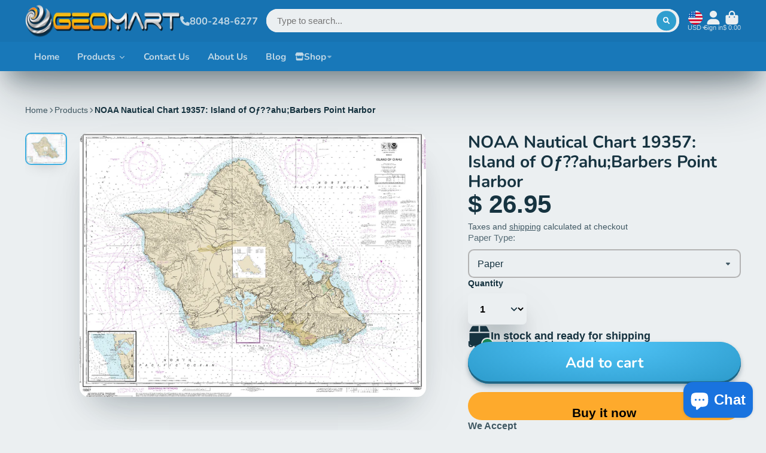

--- FILE ---
content_type: text/css
request_url: https://geomart.com/cdn/shop/t/24/assets/product-options-dropdown.css?v=127881453844080107461659559377
body_size: -221
content:
.\#product-options-dropdown{display:block;position:relative}.\#product-options-dropdown .\#drop-down.\!open .\#product-options-dropdown-toggle{border-color:var(--color-g-accent)}.\#product-options-dropdown .\#drop-down-menu{width:100%}.\#product-options-dropdown-toggle{font-size:1.15rem;background-color:var(--color-g-fg);padding:.8rem 1rem;border:2px solid #b3b3b3;border-radius:var(--border-radius-inner);display:flex;align-items:center;justify-content:space-between;gap:1rem;position:relative}.\#product-options-dropdown-toggle-caret{opacity:.8}.\#product-options-dropdown-toggle-caret .\#icon{--size: .8rem}.\#product-options-dropdown-menu{border-radius:var(--border-radius-inner);background-color:var(--color-g-fg);margin-top:.5rem;box-shadow:#32325d1a 0 50px 100px -20px,#00000026 0 30px 60px -30px;max-height:60vh;overflow-y:auto}.\#product-options-dropdown-item{display:block;font-size:1.15rem;cursor:pointer}.\#product-options-dropdown-item:not(:last-child){border-bottom:1px solid #ededed}.\#product-options-dropdown-item-input:checked+.\#product-options-dropdown-item-body .\#product-options-dropdown-item-value{font-weight:var(--font-body-weight-bold)}.\#product-options-dropdown-item-input.\!unavailable+.\#product-options-dropdown-item-body{opacity:.4}.\#product-options-dropdown-item-input.\!unavailable+.\#product-options-dropdown-item-body .\#product-options-dropdown-item-unavailable{display:inline}.\#product-options-dropdown-item-body{padding:.7rem 1rem;display:flex;align-items:center;gap:1rem}.\#product-options-dropdown-item-value{flex-grow:1;display:flex;justify-content:space-between}.\#product-options-dropdown-item-media{width:60px}.\#product-options-dropdown-item-unavailable{display:none}.\#product-options-dropdown-a11y-select{top:0;left:0;width:100%;height:100%;position:absolute;background:none;text-indent:-9999px;-webkit-appearance:none;appearance:none;pointer-events:none;border:none}@media (max-width: 991px){.\#product-options-dropdown-a11y-select{display:none}}
/*# sourceMappingURL=/cdn/shop/t/24/assets/product-options-dropdown.css.map?v=127881453844080107461659559377 */


--- FILE ---
content_type: text/css
request_url: https://geomart.com/cdn/shop/t/24/assets/modal.css?v=87488662184387859851659559378
body_size: -308
content:
.\#modal-popup{--position-x: center;--position-y: center;--transition: .5s;position:fixed;top:0;left:0;width:100%;height:100%;z-index:999;pointer-events:none;display:none}.\#modal-popup-layout{width:100%;height:100%;display:flex;align-items:var(--position-y);justify-content:var(--position-x);position:relative;z-index:3;pointer-events:none}.\#modal-popup-backdrop{top:0;left:0;width:100%;height:100%;position:absolute;z-index:1;background:#000c;opacity:0;transition:var(--transition);pointer-events:auto}.\#modal-popup-content{pointer-events:auto;transition:var(--transition);height:fit-content}.\#modal-popup-close{position:absolute;top:1rem;right:1rem;color:#fff;font-size:1.7rem;background:none;border:none;pointer-events:auto;opacity:0;transition:var(--transition);cursor:pointer}.\#modal-popup-loading{position:absolute;top:50%;left:50%;transform:translate(-50%,-50%);z-index:2;display:none}.\#modal-popup-loading .\#spinner{--color: var(--color-g-fg)}.\#modal-popup[opened],.\#modal-popup[loading] .\#modal-popup-loading{display:block}.\#modal-popup.\@load .\#modal-popup-backdrop,.\#modal-popup.\@load .\#modal-popup-close{opacity:1}.\#modal-popup[animation=fade] .\#modal-popup-content{opacity:0}.\#modal-popup[animation=fade].\@animate .\#modal-popup-content{opacity:1}.\#modal-popup[animation=top] .\#modal-popup-content{opacity:0;transform:translateY(-100px)}.\#modal-popup[animation=top].\@animate .\#modal-popup-content{opacity:1;transform:translateY(0)}.\#modal-popup[animation=bottom] .\#modal-popup-content{opacity:0;transform:translateY(100%)}.\#modal-popup[animation=bottom].\@animate .\#modal-popup-content{opacity:1;transform:translateY(0)}.\#modal-popup[animation=left] .\#modal-popup-content{transform:translate(-100%)}.\#modal-popup[animation=left].\@animate .\#modal-popup-content{transform:translate(0)}.\#modal-popup[animation=right] .\#modal-popup-content{transform:translate(100%)}.\#modal-popup[animation=right].\@animate .\#modal-popup-content{transform:translate(0)}.\#modal-popup[animation=zoom] .\#modal-popup-content{opacity:0;transform:scale(.5)}.\#modal-popup[animation=zoom].\@animate .\#modal-popup-content{opacity:1;transform:scale(1)}.\#modal-popup-back{display:flex;align-items:center;gap:.33rem;color:var(--color-g-fg);font-weight:var(--font-body-weight-bold);margin-bottom:.5rem;cursor:pointer}.\#modal-popup-back .\#icon{--size: 1.125rem}
/*# sourceMappingURL=/cdn/shop/t/24/assets/modal.css.map?v=87488662184387859851659559378 */


--- FILE ---
content_type: text/javascript
request_url: https://geomart.com/cdn/shop/t/24/assets/lights-out.js?v=173013320898040662471659559378
body_size: -351
content:
(async()=>{const{Core}=await importModule("Core"),{debounce}=await importModule("Utils");customElements.define("lights-out",class extends Core{subscriptions={"lights-out":"_handleLights"};render(){this.subscribe("lights-out",{global:!0})}_handleLights(state){this.on=state}set on(state){if(clearTimeout(this.timeout),state){this.setAttribute("on","");return}this.timeout=setTimeout(()=>this.removeAttribute("on"),175)}})})();
//# sourceMappingURL=/cdn/shop/t/24/assets/lights-out.js.map?v=173013320898040662471659559378


--- FILE ---
content_type: image/svg+xml
request_url: https://hatscripts.github.io/circle-flags/flags/na.svg
body_size: -12
content:
<svg xmlns="http://www.w3.org/2000/svg" width="512" height="512" viewBox="0 0 512 512"><mask id="a"><circle cx="256" cy="256" r="256" fill="#fff"/></mask><g mask="url(#a)"><path fill="#eee" d="m0 401.9 160.6-237.1L401.9 0H449l63 63v47.3L350.3 339.2 110.3 512H63L0 449z"/><path fill="#a2001d" d="M0 512h63L512 63V0h-63L0 449z"/><path fill="#0052b4" d="M0 0v401.9L401.9 0z"/><path fill="#496e2d" d="M512 512V110.3L110.3 512z"/><path fill="#ffda44" d="m211.5 144.7-28.7 13.5L198 186l-31.2-6-4 31.5-21.6-23.2-21.7 23.2-4-31.5-31 6 15.2-27.8L71 144.7l28.7-13.5-15.3-27.8 31.1 6 4-31.5 21.7 23.2L163 78l4 31.5 31-6-15.2 27.8z"/></g></svg>

--- FILE ---
content_type: text/javascript
request_url: https://geomart.com/cdn/shop/t/24/assets/modal.js?v=115757588388930494121659559379
body_size: 951
content:
const trapFocus=(element,prevFocusableElement=document.activeElement)=>{const focusableEls=Array.from(element.querySelectorAll('a[href]:not([disabled]), button:not([disabled]), textarea:not([disabled]), input[type="text"]:not([disabled]), input[type="radio"]:not([disabled]), input[type="checkbox"]:not([disabled]), select:not([disabled])'));if(focusableEls.length===0)return;const firstFocusableEl=focusableEls[0],lastFocusableEl=focusableEls[focusableEls.length-1];let currentFocus=null;firstFocusableEl.focus(),currentFocus=firstFocusableEl;const handleFocus=e=>{e.preventDefault(),focusableEls.includes(e.target)?currentFocus=e.target:(currentFocus===firstFocusableEl?lastFocusableEl.focus():firstFocusableEl.focus(),currentFocus=document.activeElement)};return document.addEventListener("focus",handleFocus,!0),{onClose:()=>{document.removeEventListener("focus",handleFocus,!0),prevFocusableElement.focus()}}};(async()=>{const Core=await importModule("Core"),{$hide,$show,fetchHTML,$isHidden}=await importModule("Utils"),CLASSNAME_LOAD="@load",CLASSNAME_ANIMATE="@animate",CN_NO_SCROLL="no-scroll",CN_INVISIBLE="invisible",ATTR_LOADING="loading",ATTR_OPEN="opened",ATTR_ANIMATION="animation",S_PROP_TRANSITION="--transition",S_PROP_X="--position-x",S_PROP_Y="--position-y";customElements.define("modal-popup",class extends Core.default{elements={content:"[data-content]",layout:"[data-layout]",close:"[data-close]",backdrop:"[data-backdrop]"};subscriptions={"modal:open":"_openModal","modal:close":"_closeModal"};cache={};currentTarget;isOpen=!1;render(){this.subscribe("modal:open",{global:!0}),this.subscribe("modal:close",{global:!0}),this.publish("modal:ready"),window.theme.modalReady=!0}async _openModal({target,url,content,...props}){props.scrollLock!==!1&&this._scrollLock(!0),this.isOpen&&await this._switchModal(props.backdrop),setTimeout(async()=>{this._setProps(props),content?this._useContent(content):await this._setContent(target,url),this.focusTrap&&(this.trapped=trapFocus(this.$content)),this._animate()},20)}_closeModal(){this.updateOnClose&&this._updateContent(),this.classList.remove(CLASSNAME_ANIMATE),this.classList.remove(CLASSNAME_LOAD),this._transitionDelay(()=>{this.removeAttribute(ATTR_OPEN,""),this.isOpen=!1}),this._scrollLock(!1),this.$content.replaceChildren(),this.currentTarget=null,this.focusTrap&&this.trapped.onClose()}_scrollLock(state){document.body.classList.toggle(CN_NO_SCROLL,state)}_updateContent(){this.cache[this.currentTarget]=this.$content.cloneNode(!0)}async _switchModal(withBackdrop){return new Promise(resolve=>{this.classList.remove(CLASSNAME_ANIMATE),(withBackdrop&&this.classList.contains(CLASSNAME_LOAD)||!withBackdrop)&&this.classList.remove(CLASSNAME_LOAD),this._transitionDelay(()=>{$hide(this.$content),this.setAttribute(ATTR_ANIMATION,""),resolve()})})}_transitionDelay(callback){setTimeout(callback,this.transition)}async _setContent(target,url){const targetSrc=url?url+target:target;if(!this.cache[targetSrc]||!this.useCache){const targetContent=url?await this._fetchTarget(url,target):document.querySelector(target),displayContent=targetContent.content||targetContent;if(!displayContent){console.error(`Modal ${targetSrc} target element do not exists`);return}displayContent&&this.useCache&&(this.cache[targetSrc]=displayContent),this.useCache||this.$content.replaceChildren(...displayContent.cloneNode(!0).childNodes)}this.currentTarget!==targetSrc&&this.useCache&&(this.cache[this.currentTarget]=this.$content.cloneNode(!0),url?(this.$layout.classList.add(CN_INVISIBLE),this.$content.replaceChildren(...this.cache[targetSrc].cloneNode(!0).childNodes),setTimeout(()=>{this.$layout.classList.remove(CN_INVISIBLE)},150)):this.$content.replaceChildren(...this.cache[targetSrc].cloneNode(!0).childNodes)),this._showContent(),this.currentTarget=targetSrc}_useContent(content){this.$content.replaceChildren(...content.cloneNode(!0).childNodes),this._showContent(),this.currentTarget=content}_showContent(){$isHidden(this.$content)&&$show(this.$content)}async _fetchTarget(url,target){this._loading(!0);const html=await fetchHTML(url);return this._loading(!1),html.querySelector(target)}_loading(state){state?this.setAttribute(ATTR_LOADING,""):this.removeAttribute(ATTR_LOADING)}_animate(){setTimeout(()=>{this.classList.add(CLASSNAME_ANIMATE)},20)}_setProps({transition="300",animation="fade",positionX="center",positionY="center",backdrop=!0,close=!0,noCache,updateOnClose,focusTrap=!0}){this.focusTrap=focusTrap,this.useCache=!noCache,this.isOpen=!0,this.transition=+transition,this.setAttribute(ATTR_ANIMATION,animation),this.setAttribute(ATTR_OPEN,""),this.updateOnClose=updateOnClose,setTimeout(()=>{this.classList.add(CLASSNAME_LOAD)},20),this.style.setProperty(S_PROP_TRANSITION,`${this.transition}ms`),this.style.setProperty(S_PROP_X,positionX),this.style.setProperty(S_PROP_Y,positionY),backdrop?$show(this.$backdrop):$hide(this.$backdrop),close?$show(this.$close):$hide(this.$close)}}),customElements.define("modal-trigger",class extends Core.default{render(){this.addEventListener("click",()=>{this.publish("modal:open",{target:this.getAttribute("target"),positionY:this._setPositionY(),positionX:this._setPositionX(),backdrop:this.getAttribute("backdrop")!=="false",close:this.getAttribute("close")!=="false",animation:this.getAttribute("animation")||"fade",transition:this.getAttribute("transition")||500,url:this.getAttribute("url"),noCache:this.hasAttribute("no-cache"),updateOnClose:this.hasAttribute("updateOnClose"),focusTrap:this.getAttribute("focus-trap")!=="false"})})}_setPositionX(){if(!this.hasAttribute("x")||this.getAttribute("x")==="center")return"center";if(this.getAttribute("x")==="left")return"flex-start";if(this.getAttribute("x")==="right")return"flex-end"}_setPositionY(){if(!this.hasAttribute("y")||this.getAttribute("y")==="center")return"center";if(this.getAttribute("y")==="top")return"flex-start";if(this.getAttribute("y")==="bottom")return"flex-end"}}),customElements.define("modal-close",class extends Core.default{render(){this.addEventListener("click",()=>{this.publish("modal:close")})}})})();
//# sourceMappingURL=/cdn/shop/t/24/assets/modal.js.map?v=115757588388930494121659559379


--- FILE ---
content_type: text/javascript
request_url: https://geomart.com/cdn/shop/t/24/assets/predictive-search-input.js?v=85237626518715556291659559378
body_size: 162
content:
(async()=>{const{Core}=await importModule("Core"),{fetchHTML,debounce,$show,$replaceContent}=await importModule("Utils"),ATTR_ONLY_STOCK="only-stock-products",ATTR_MIN_CHARS="min-chars",ATTR_LIMIT="results-limit",ATTR_SOURCES="sources",RQ_SECTION="r_predictive-search",RQ_SECTION_SELECTOR="[data-content]",RQ_SECTION_NO_RESULTS="[data-no-results]",DEFAULT_MIN_CHARS=3,DEFAULT_LIMIT=5,CN_ACTIVE="!active";customElements.define("predictive-search-input",class extends Core{elements={input:'input[name="q"]',results:"[data-results]",wrapper:"[data-wrapper]"};render(){this._disableAutocomplete(),this._handleInput(),this._handleOuterClick()}_disableAutocomplete(){this.$input.setAttribute("autocomplete","off")}_handleInput(){this.$input.addEventListener("focus",this._handleFocus.bind(this)),this.$input.addEventListener("blur",this._handleBlur.bind(this)),this.$input.addEventListener("input",debounce(this._inputHandler.bind(this),300).bind(this))}_handleFocus(){this.active=this.hasResults,this.lights=!1}_handleBlur(e){this.lights=!0}_handleOuterClick(){document.addEventListener("click",e=>{!this.contains(e.target)&&this.active&&(this.active=!1)})}async _inputHandler(){if(!this.minQueryChars){this.hasResults=!1;return}this.resultsDoc=await this._fetchResultsDoc()}_fetchResultsDoc(){return fetchHTML(`${routes.predictive_search_url}?${this.searchParams}`)}_updateResults($newResults){$replaceContent(this.$results,$newResults)}set resultsDoc(doc){if(doc.querySelector(RQ_SECTION_NO_RESULTS)){this.hasResults=!1;return}this.hasResults=!0,this._updateResults(doc.querySelector(RQ_SECTION_SELECTOR))}set active(state){this.$wrapper.classList.toggle(CN_ACTIVE,state),this._active=state}get active(){return!!this._active}get lights(){return this._lights}set lights(state){this.publish("lights-out",!state),this._lights=state}set hasResults(state){return this.active!==state&&(this.active=state),this._hasResults=state}get hasResults(){return!!this._hasResults}get minQueryChars(){return this.query.length>=this.minChars}get query(){return this.$input.value.trim()}get minChars(){return this.hasAttribute(ATTR_MIN_CHARS)?this.getAttribute(ATTR_MIN_CHARS):DEFAULT_MIN_CHARS}get searchParams(){return new URLSearchParams({q:this.query,"resources[type]":`${this.sources}${this.onlyStock}`,"resources[limit]":this.limit,section_id:RQ_SECTION}).toString()}get sources(){return this.hasAttribute(ATTR_SOURCES)?this.getAttribute(ATTR_SOURCES).split(",").filter(Boolean).join(","):""}get onlyStock(){return this.hasAttribute(ATTR_ONLY_STOCK)?"resources[options][unavailable_products]=hide":""}get limit(){return this.hasAttribute(ATTR_LIMIT)?this.getAttribute(ATTR_LIMIT):DEFAULT_LIMIT}})})();
//# sourceMappingURL=/cdn/shop/t/24/assets/predictive-search-input.js.map?v=85237626518715556291659559378
